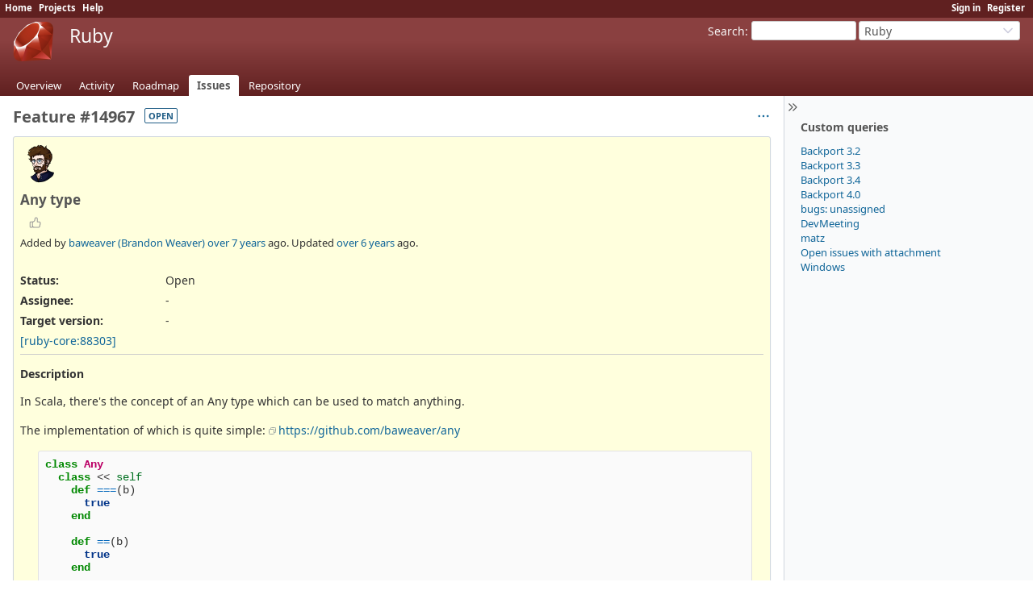

--- FILE ---
content_type: text/html; charset=utf-8
request_url: https://bugs.ruby-lang.org/issues/14967
body_size: 27671
content:
<!DOCTYPE html>
<html lang="en">
<head>
<meta charset="utf-8" />
<title>Feature #14967: Any type - Ruby - Ruby Issue Tracking System</title>
<meta name="viewport" content="width=device-width, initial-scale=1">
<meta name="description" content="Redmine" />
<meta name="keywords" content="issue,bug,tracker" />
<meta name="robots" content="nofollow">
<meta name="csrf-param" content="authenticity_token" />
<meta name="csrf-token" content="XxB7ri-_Iom5CgaDBhfEC7fV8AxoeiNSheLNIHqxEVinIkdt1_5lr0TnGYKyWzeOHRm8k7zCrbgK8dj2Q0b01g" />
<link rel="shortcut icon" type="image/x-icon" href="/assets/favicon-0e291875.ico" />
<link rel="stylesheet" href="/assets/jquery/jquery-ui-1.13.2-70e53573.css" media="all" />
<link rel="stylesheet" href="/assets/tribute-5.1.3-c23a7bf2.css" media="all" />
<link rel="stylesheet" href="/assets/themes/ruby-lang/application-c3665669.css" media="all" />
<link rel="stylesheet" href="/assets/themes/ruby-lang/responsive-b823a392.css" media="all" />

<script type="importmap" data-turbo-track="reload">{
  "imports": {
    "@rails/request.js": "/assets/requestjs-64720317.js",
    "application": "/assets/application-20c5ac24.js",
    "@hotwired/stimulus": "/assets/stimulus.min-7ea3d58b.js",
    "@hotwired/stimulus-loading": "/assets/stimulus-loading-25917588.js",
    "turndown": "/assets/turndown-93630580.js",
    "controllers/api_key_copy_controller": "/assets/controllers/api_key_copy_controller-75f835b3.js",
    "controllers/application": "/assets/controllers/application-fab29967.js",
    "controllers": "/assets/controllers/index-dfefe98d.js",
    "controllers/list_autofill_controller": "/assets/controllers/list_autofill_controller-5f013171.js",
    "controllers/quote_reply_controller": "/assets/controllers/quote_reply_controller-3e6a21f7.js",
    "controllers/sticky_issue_header_controller": "/assets/controllers/sticky_issue_header_controller-18502bbe.js"
  }
}</script>
<link rel="modulepreload" href="/assets/requestjs-64720317.js">
<link rel="modulepreload" href="/assets/application-20c5ac24.js">
<link rel="modulepreload" href="/assets/stimulus.min-7ea3d58b.js">
<link rel="modulepreload" href="/assets/stimulus-loading-25917588.js">
<link rel="modulepreload" href="/assets/turndown-93630580.js">
<link rel="modulepreload" href="/assets/controllers/api_key_copy_controller-75f835b3.js">
<link rel="modulepreload" href="/assets/controllers/application-fab29967.js">
<link rel="modulepreload" href="/assets/controllers/index-dfefe98d.js">
<link rel="modulepreload" href="/assets/controllers/list_autofill_controller-5f013171.js">
<link rel="modulepreload" href="/assets/controllers/quote_reply_controller-3e6a21f7.js">
<link rel="modulepreload" href="/assets/controllers/sticky_issue_header_controller-18502bbe.js">
<script type="module">import "application"</script>
<script src="/assets/jquery-3.7.1-ui-1.13.3-3ca148b8.js"></script>
<script src="/assets/rails-ujs-3de06f48.js"></script>
<script src="/assets/tribute-5.1.3.min-6c16c47a.js"></script><script src="/assets/tablesort-5.2.1.min-c6968762.js"></script>
<script src="/assets/tablesort-5.2.1.number.min-8a47560b.js"></script><script src="/assets/application-legacy-d7c89bc3.js"></script>
<script src="/assets/responsive-aa0cdb6f.js"></script>
<script>
//<![CDATA[
$(window).on('load', function(){ warnLeavingUnsaved('The current page contains unsaved text that will be lost if you leave this page.'); });
//]]>
</script>

<script>
//<![CDATA[
rm = window.rm || {};rm.I18n = rm.I18n || {};rm.I18n = Object.freeze({buttonCopy: 'Copy'});
//]]>
</script>
<script>
//<![CDATA[
rm = window.rm || {};rm.AutoComplete = rm.AutoComplete || {};rm.AutoComplete.dataSources = JSON.parse('{"issues":"/issues/auto_complete?project_id=ruby-master\u0026q=","wiki_pages":"/wiki_pages/auto_complete?project_id=ruby-master\u0026q="}');
//]]>
</script>
<link rel="stylesheet" href="/assets/plugin_assets/redmine_bugs_ruby_lang/mailing_list_integration-42c26792.css" media="screen" /> 
<!-- page specific tags -->
    <link rel="alternate" type="application/atom+xml" title="Ruby - Feature #14967: Any type" href="https://bugs.ruby-lang.org/issues/14967.atom" />
<script src="/assets/context_menu-78dc3795.js"></script><link rel="stylesheet" href="/assets/context_menu-a52e1524.css" media="screen" />  <link rel="stylesheet" href="/assets/plugin_assets/redmineup_tags/redmine_tags-363e1189.css" media="screen" />
  <script src="/assets/plugin_assets/redmineup_tags/redmine_tags-b5ea2bad.js"></script>
  <script src="/assets/plugin_assets/redmineup/select2-38d92c05.js"></script><link rel="stylesheet" href="/assets/plugin_assets/redmineup/select2-079a671f.css" media="screen" /><script src="/assets/plugin_assets/redmineup/select2_helpers-cd046373.js"></script>
</head>
<body class="theme-Ruby-lang project-ruby-master has-main-menu controller-issues action-show avatars-on" data-text-formatting="common_mark">

<div id="wrapper">

<div class="flyout-menu js-flyout-menu">

        <div class="flyout-menu__search">
            <form action="/projects/ruby-master/search" accept-charset="UTF-8" name="form-a6e3367e" method="get">
            <input type="hidden" name="issues" value="1" autocomplete="off" />
            <label class="search-magnifier search-magnifier--flyout" for="flyout-search"><svg class="s18 icon-svg" aria-hidden="true"><use href="/assets/icons-64cb2f36.svg#icon--search"></use></svg><span class="icon-label hidden">Search</span></label>
            <input type="text" name="q" id="flyout-search" class="small js-search-input" placeholder="Search" />
</form>        </div>


        <h3>Project</h3>
        <span class="js-project-menu"></span>

    <h3>General</h3>
    <span class="js-general-menu"></span>

    <span class="js-sidebar flyout-menu__sidebar"></span>

    <h3>Profile</h3>
    <span class="js-profile-menu"></span>

</div>


<div id="top-menu">
    <div id="account">
        <ul><li><a class="login" href="/login">Sign in</a></li><li><a class="register" href="/account/register">Register</a></li></ul>    </div>
    
    <ul><li><a class="home" href="/">Home</a></li><li><a class="projects" href="/projects">Projects</a></li><li><a target="_blank" rel="noopener" class="help" href="https://www.redmine.org/guide">Help</a></li></ul></div>

<div id="header">

    <a href="#" class="mobile-toggle-button js-flyout-menu-toggle-button"></a>

    <div id="quick-search">
        <form action="/projects/ruby-master/search" accept-charset="UTF-8" name="form-2598d7d0" method="get">
        <input type="hidden" name="scope" autocomplete="off" />
        <input type="hidden" name="issues" value="1" autocomplete="off" />
        <label for='q'>
          <a accesskey="4" href="/projects/ruby-master/search">Search</a>:
        </label>
        <input type="text" name="q" id="q" size="20" class="small" accesskey="f" data-auto-complete="true" />
</form>        <div id="project-jump" class="drdn"><span class="drdn-trigger">Ruby</span><div class="drdn-content"><div class="quick-search"><svg class="s18 icon-svg" aria-hidden="true"><use href="/assets/icons-64cb2f36.svg#icon--search"></use></svg><input type="text" name="q" id="projects-quick-search" value="" class="autocomplete" data-automcomplete-url="/projects/autocomplete.js?jump=issues" autocomplete="off" /></div><div class="drdn-items projects selection"></div><div class="drdn-items all-projects selection"><a href="/projects?jump=issues">All Projects</a></div></div></div>
    </div>

    <h1><span class="current-project">Ruby</span></h1>

    <div id="main-menu" class="tabs">
        <ul><li><a class="overview" href="/projects/ruby-master">Overview</a></li><li><a class="activity" href="/projects/ruby-master/activity">Activity</a></li><li><a class="roadmap" href="/projects/ruby-master/roadmap">Roadmap</a></li><li><a class="issues selected" href="/projects/ruby-master/issues">Issues</a></li><li><a class="repository" href="/projects/ruby-master/repository">Repository</a></li></ul>
        <div class="tabs-buttons" style="display:none;">
            <button class="tab-left" onclick="moveTabLeft(this); return false;"></button>
            <button class="tab-right" onclick="moveTabRight(this); return false;"></button>
        </div>
    </div>
</div>

<div id="main" class="collapsiblesidebar">
  <script>
//<![CDATA[
$('#main.collapsiblesidebar').collapsibleSidebar();
//]]>
</script>
    <div id="sidebar">
          <div id="sidebar-switch-panel" style="visibility: hidden;">
            <a id="sidebar-switch-button" class="" href="#">
              <svg class="s20 icon-svg icon-rtl" aria-hidden="true"><use href="/assets/icons-64cb2f36.svg#icon--chevrons-right"></use></svg></a>
          </div>
          <script>
//<![CDATA[
$('#sidebar-switch-panel').css('visibility', 'visible');
//]]>
</script>
        <div id="sidebar-wrapper">
            


<h3>Custom queries</h3>
<ul class="queries"><li><a class="query" data-disable-with="Backport 3.2" href="/projects/ruby-master/issues?query_id=293">Backport 3.2</a></li>
<li><a class="query" data-disable-with="Backport 3.3" href="/projects/ruby-master/issues?query_id=300">Backport 3.3</a></li>
<li><a class="query" title="" data-disable-with="Backport 3.4" href="/projects/ruby-master/issues?query_id=336">Backport 3.4</a></li>
<li><a class="query" title="" data-disable-with="Backport 4.0" href="/projects/ruby-master/issues?query_id=379">Backport 4.0</a></li>
<li><a class="query" data-disable-with="bugs: unassigned" href="/projects/ruby-master/issues?query_id=75">bugs: unassigned</a></li>
<li><a class="query" data-disable-with="DevMeeting" href="/projects/ruby-master/issues?query_id=156">DevMeeting</a></li>
<li><a class="query" data-disable-with="matz" href="/projects/ruby-master/issues?query_id=72">matz</a></li>
<li><a class="query" data-disable-with="Open issues with attachment" href="/projects/ruby-master/issues?query_id=160">Open issues with attachment</a></li>
<li><a class="query" title="" data-disable-with="Windows" href="/projects/ruby-master/issues?query_id=335">Windows</a></li></ul>





          
        </div>
    </div>

    <div id="content">
        
        <div class="contextual">




<span class="drdn"><span class="drdn-trigger"><span class="icon-only icon-actions" title="Actions"><svg class="s18 icon-svg" aria-hidden="true"><use href="/assets/icons-64cb2f36.svg#icon--3-bullets"></use></svg><span class="icon-label">Actions</span></span></span><div class="drdn-content"><div class="drdn-items">
  <a href="#" onclick="copyDataClipboardTextToClipboard(this);; return false;" class="icon icon-copy-link" data-clipboard-text="https://bugs.ruby-lang.org/issues/14967"><svg class="s18 icon-svg" aria-hidden="true"><use href="/assets/icons-64cb2f36.svg#icon--copy-link"></use></svg><span class="icon-label">Copy link</span></a>
  
</div></div></span></div>


<h2 class="inline-block">Feature #14967</h2><span class="badge badge-status-open">open</span>

<div class="issue tracker-2 status-1 priority-4 priority-default details">

  <div class="avatar-with-child">
    <img alt="" title="Author: baweaver (Brandon Weaver)" class="gravatar avatar" srcset="https://www.gravatar.com/avatar/4c42d6cbad4ed2e86fdb93795d5a3a902471149006b43ff7e800f245830f6f97?rating=PG&amp;size=100&amp;default=mm 2x" src="https://www.gravatar.com/avatar/4c42d6cbad4ed2e86fdb93795d5a3a902471149006b43ff7e800f245830f6f97?rating=PG&amp;size=50&amp;default=mm" />
    
  </div>

<div data-controller="sticky-issue-header">
  <div class="subject" data-sticky-issue-header-target="original">
    <div><h3>Any type</h3></div>
  </div>
  <div id="sticky-issue-header" data-sticky-issue-header-target="stickyHeader" class="issue">
    <span class="issue-heading">Feature #14967:</span>
    <span class="subject">Any type</span>
  </div>
</div>

<div class="reaction">
  <span class="reaction-button-wrapper" data-reaction-button-id="reaction_issue_14967"><span class="icon reaction-button readonly"><svg class="s18 icon-svg" aria-hidden="true"><use href="/assets/icons-64cb2f36.svg#icon--thumb-up"></use></svg></span></span>
</div>
        <p class="author">
        Added by <a class="user active" href="/users/7576">baweaver (Brandon Weaver)</a> <a title="08/06/2018 03:09 AM" href="/projects/ruby-master/activity?from=2018-08-06">over 7 years</a> ago.
        Updated <a title="08/11/2019 07:43 PM" href="/projects/ruby-master/activity?from=2019-08-11">over 6 years</a> ago.
        </p>

<div class="attributes">
<div class="splitcontent"><div class="splitcontentleft"><div class="status attribute"><div class="label">Status:</div><div class="value">Open</div></div><div class="assigned-to attribute"><div class="label">Assignee:</div><div class="value">-</div></div><div class="fixed-version attribute"><div class="label">Target version:</div><div class="value">-</div></div></div><div class="splitcontentleft"></div></div>

<a href="https://blade.ruby-lang.org/ruby-core/88303">[ruby-core:88303]</a> 
</div>

<hr />
<div class="description" data-controller="quote-reply">
  <div class="contextual">
  
  </div>

  <p><strong>Description</strong></p>
  <div id="issue_description_wiki" class="wiki" data-quote-reply-target="content">
  <p>In Scala, there's the concept of an Any type which can be used to match anything.</p>
<p>The implementation of which is quite simple: <a href="https://github.com/baweaver/any" class="external">https://github.com/baweaver/any</a></p>
<pre><code class="ruby syntaxhl" data-language="ruby"><span class="k">class</span> <span class="nc">Any</span>
  <span class="k">class</span> <span class="o">&lt;&lt;</span> <span class="nb">self</span>
    <span class="k">def</span> <span class="nf">===</span><span class="p">(</span><span class="n">b</span><span class="p">)</span>
      <span class="kp">true</span>
    <span class="k">end</span>

    <span class="k">def</span> <span class="nf">==</span><span class="p">(</span><span class="n">b</span><span class="p">)</span>
      <span class="kp">true</span>
    <span class="k">end</span>

    <span class="k">def</span> <span class="nf">to_proc</span>
      <span class="nb">proc</span> <span class="p">{</span> <span class="kp">true</span> <span class="p">}</span>
    <span class="k">end</span>
  <span class="k">end</span>
<span class="k">end</span>
</code></pre>
<p>What this allows us though is the ability to really maximize the potentials of both <code>Hash#===</code> [Feature <a class="issue tracker-2 status-1 priority-4 priority-default" title="Feature: Proposal to add Hash#=== (Open)" href="/issues/14869">#14869</a>] and <code>Array#===</code> [Feature <a class="issue tracker-2 status-1 priority-4 priority-default" title="Feature: Proposal to add Array#=== (Open)" href="/issues/14916">#14916</a>]:</p>
<pre><code class="ruby syntaxhl" data-language="ruby"><span class="k">case</span> <span class="p">[</span><span class="s1">'Foo'</span><span class="p">,</span> <span class="mi">25</span><span class="p">]</span>
<span class="k">when</span> <span class="p">[</span><span class="sr">/^F/</span><span class="p">,</span> <span class="no">Any</span><span class="p">]</span> <span class="k">then</span> <span class="kp">true</span>
<span class="k">else</span> <span class="kp">false</span>
<span class="k">end</span>
<span class="c1"># =&gt; true</span>

<span class="k">case</span> <span class="p">{</span><span class="ss">id: </span><span class="mi">1</span><span class="p">,</span> <span class="ss">name: </span><span class="s1">'foo'</span><span class="p">,</span> <span class="ss">age: </span><span class="mi">42</span><span class="p">}</span>
<span class="k">when</span> <span class="p">{</span><span class="ss">id: </span><span class="no">Any</span><span class="p">,</span> <span class="ss">name: </span><span class="sr">/^f/</span><span class="p">,</span> <span class="ss">age: </span><span class="no">Any</span><span class="p">}</span> <span class="k">then</span> <span class="kp">true</span>
<span class="k">else</span> <span class="kp">false</span>
<span class="k">end</span>
<span class="c1"># =&gt; true</span>

<span class="k">case</span> <span class="p">{</span><span class="ss">id: </span><span class="mi">1</span><span class="p">,</span> <span class="ss">name: </span><span class="s1">'foo'</span><span class="p">}</span>
<span class="k">when</span> <span class="p">{</span><span class="ss">id: </span><span class="no">Any</span><span class="p">,</span> <span class="ss">name: </span><span class="sr">/^f/</span><span class="p">,</span> <span class="ss">age: </span><span class="no">Any</span><span class="p">}</span> <span class="k">then</span> <span class="kp">true</span>
<span class="k">else</span> <span class="kp">false</span>
<span class="k">end</span>
<span class="c1"># =&gt; false</span>
</code></pre>
<p>This could potentially be an alias for Object as well, as the current idea would only work with <code>===</code>. <code>is_a?</code> would return false.</p>
<p>If we choose to pursue pattern matching [Feature <a class="issue tracker-2 status-5 priority-4 priority-default closed" title="Feature: Introduce pattern matching syntax (Closed)" href="/issues/14912">#14912</a>] further, I believe a wildcard type would be exceptionally useful.</p>
  </div>
</div>







</div>



<div id="history" class="journals">

<div class="tabs">
  <ul>
    <li><a id="tab-history" class="selected" onclick="showIssueHistory(&quot;history&quot;, this.href); return false;" href="/issues/14967?tab=history">History</a></li>
    <li><a id="tab-notes" onclick="showIssueHistory(&quot;notes&quot;, this.href); return false;" href="/issues/14967?tab=notes">Notes</a></li>
  </ul>
  <div class="tabs-buttons" style="display:none;">
    <button class="tab-left icon-only" type="button" onclick="moveTabLeft(this);">
      <svg class="s18 icon-svg" aria-hidden="true"><use href="/assets/icons-64cb2f36.svg#icon--angle-left"></use></svg>
    </button>
    <button class="tab-right icon-only" type="button" onclick="moveTabRight(this);">
      <svg class="s18 icon-svg" aria-hidden="true"><use href="/assets/icons-64cb2f36.svg#icon--angle-right"></use></svg>
    </button>
  </div>
</div>

  <div id="tab-content-history" class="tab-content">
  <div id="change-73356" class="journal has-notes" data-controller="quote-reply">
    <div id="note-1" class="note">
      <h4 class="journal-header">
        <span class="journal-info">
          <img alt="" title="shevegen (Robert A. Heiler)" class="gravatar avatar" srcset="https://www.gravatar.com/avatar/de3d15131766251c7d0625e8ac9c31afc465a61fae466882c68f9b7b53e4a9b3?rating=PG&amp;size=48&amp;default=mm 2x" src="https://www.gravatar.com/avatar/de3d15131766251c7d0625e8ac9c31afc465a61fae466882c68f9b7b53e4a9b3?rating=PG&amp;size=24&amp;default=mm" />
          Updated by <a class="user active" href="/users/3414">shevegen (Robert A. Heiler)</a> <a title="08/07/2018 05:08 PM" href="/projects/ruby-master/activity?from=2018-08-07">over 7 years</a> ago
          <span id="journal-73356-private_notes" class=""></span>
          
        </span>
        <span class="journal-meta">
          <span class="journal-actions">
            <span class="reaction-button-wrapper" data-reaction-button-id="reaction_journal_73356"><span class="icon reaction-button readonly"><svg class="s18 icon-svg" aria-hidden="true"><use href="/assets/icons-64cb2f36.svg#icon--thumb-up"></use></svg></span></span><span class="drdn"><span class="drdn-trigger"><span class="icon-only icon-actions" title="Actions"><svg class="s18 icon-svg" aria-hidden="true"><use href="/assets/icons-64cb2f36.svg#icon--3-bullets"></use></svg><span class="icon-label">Actions</span></span></span><div class="drdn-content"><div class="drdn-items"><a href="#" onclick="copyDataClipboardTextToClipboard(this);; return false;" class="icon icon-copy-link" data-clipboard-text="https://bugs.ruby-lang.org/issues/14967#note-1"><svg class="s18 icon-svg" aria-hidden="true"><use href="/assets/icons-64cb2f36.svg#icon--copy-link"></use></svg><span class="icon-label">Copy link</span></a></div></div></span>
          </span>
          <a href="#note-1" class="journal-link">#1</a>
            <a class="journal-link" style="padding-right: 0.5em" href="https://blade.ruby-lang.org/ruby-core/88326">[ruby-core:88326]</a>
        </span>
      </h4>
      <div class="journal-content">
        <div id="journal-73356-notes" class="wiki journal-note" data-quote-reply-target="content"><p>I do not have any particular opinion about "Any Type" as of yet,<br>
neither pro or con, but just as to what Mr. Beaver wrote here:</p>
<p>"[...] If we choose to pursue pattern matching [Feature <a class="issue tracker-2 status-5 priority-4 priority-default closed" title="Feature: Introduce pattern matching syntax (Closed)" href="/issues/14912">#14912</a>]<br>
further, I believe a wildcard type would be exceptionally<br>
useful. [...]"</p>
<p>I believe matz already gave approval to the suggestion/idea<br>
itself behind pattern matching for feature <a class="issue tracker-2 status-5 priority-4 priority-default closed" title="Feature: Introduce pattern matching syntax (Closed)" href="/issues/14912">#14912</a>, as can<br>
be seen by the log made during the ~last developer meeting:</p>
<p><a href="https://docs.google.com/document/d/1_cKh0LJd18y5CH1MfM6WC1fqh2rpHHZntrBCLTbwRSE/edit" class="external">https://docs.google.com/document/d/1_cKh0LJd18y5CH1MfM6WC1fqh2rpHHZntrBCLTbwRSE/edit</a></p>
<p>But he also said that there are (many) details missing as of yet.<br>
(And I think one incompatibility? The point mentioned by Tarui)</p>
<p>I suppose this may be further discussed, perhaps even at another<br>
developer meeting in the future. It helps to know that matz<br>
gave approval to the idea, though; I think it makes suggestions<br>
easier in as much as to know that there may be a realistic chance<br>
to see pattern matching be included into ruby eventually.</p>
<p>My only "concern" (though conern is too strong a word) is that<br>
this can be a bit difficult to read - there is quite a lot of<br>
information condensed in the suggestions per line, and "oldschool"<br>
case/when structures are usually very simple to read, at the least<br>
to me, in normal cases, while staying flexible e. g.:)</p>
<pre><code>x = 'Duck typing means to use a duck for typing.'

case x
when /D.ck/
  puts 'A sneaky Duck is hiding in that String.'
when String
  puts 'This is a String, a so called duck-string, '\
       'because it contains a duck'
when /beaver/
  puts 'Those dam beavers are always building something.'
end
</code></pre>
<p>Perhaps I am not so used to "in" + pattern, but regexes are<br>
also not always trivial to "decipher" - at the least for me.</p></div>
      </div>
    </div>
  </div>
  
  <div id="change-80613" class="journal has-notes" data-controller="quote-reply">
    <div id="note-2" class="note">
      <h4 class="journal-header">
        <span class="journal-info">
          <img alt="" title="jwmittag (Jörg W Mittag)" class="gravatar avatar" srcset="https://www.gravatar.com/avatar/d555e0ee42fcf6fd029205d61ce85e6a6966d03a43ac1802bfccb84da7507a1d?rating=PG&amp;size=48&amp;default=mm 2x" src="https://www.gravatar.com/avatar/d555e0ee42fcf6fd029205d61ce85e6a6966d03a43ac1802bfccb84da7507a1d?rating=PG&amp;size=24&amp;default=mm" />
          Updated by <a class="user active" href="/users/8198">jwmittag (Jörg W Mittag)</a> <a title="08/11/2019 07:43 PM" href="/projects/ruby-master/activity?from=2019-08-11">over 6 years</a> ago
          <span id="journal-80613-private_notes" class=""></span>
          
        </span>
        <span class="journal-meta">
          <span class="journal-actions">
            <span class="reaction-button-wrapper" data-reaction-button-id="reaction_journal_80613"><span class="icon reaction-button readonly"><svg class="s18 icon-svg" aria-hidden="true"><use href="/assets/icons-64cb2f36.svg#icon--thumb-up"></use></svg></span></span><span class="drdn"><span class="drdn-trigger"><span class="icon-only icon-actions" title="Actions"><svg class="s18 icon-svg" aria-hidden="true"><use href="/assets/icons-64cb2f36.svg#icon--3-bullets"></use></svg><span class="icon-label">Actions</span></span></span><div class="drdn-content"><div class="drdn-items"><a href="#" onclick="copyDataClipboardTextToClipboard(this);; return false;" class="icon icon-copy-link" data-clipboard-text="https://bugs.ruby-lang.org/issues/14967#note-2"><svg class="s18 icon-svg" aria-hidden="true"><use href="/assets/icons-64cb2f36.svg#icon--copy-link"></use></svg><span class="icon-label">Copy link</span></a></div></div></span>
          </span>
          <a href="#note-2" class="journal-link">#2</a>
            <a class="journal-link" style="padding-right: 0.5em" href="https://blade.ruby-lang.org/ruby-core/94284">[ruby-core:94284]</a>
        </span>
      </h4>
      <div class="journal-content">
        <div id="journal-80613-notes" class="wiki journal-note" data-quote-reply-target="content"><p>baweaver (Brandon Weaver) wrote:</p>
<blockquote>
<p>In Scala, there's the concept of an Any type which can be used to match anything.</p>
</blockquote>
<p>This is a very odd characterization of <code>scala.Any</code>. In Scala, <code>Any</code> is the <em>top type</em> (in the type-theoretical sense), i.e. the super type of all types. In Ruby, we already have the superclass of all classes, namely <code>::Object</code> or <code>::BasicObject</code>, depending on how you look at it. (The Ruby Specification says that <code>Object</code> is the top class but that implementations are allowed to add implementation-specific superclasses above it.)</p>
<p>Now, Ruby doesn't have types in the same sense that Scala has, so a direct comparison of a top type with a top class is strenuous at best, but I believe comparing this feature to a top type a la Scala's <code>scala.Any</code> is mightily confusing. At least, it confused me when I was reading this feature request.</p>
<p>If what you want is a pattern wildcard, it would make more sense to explicitly call it a pattern wildcard rather than confusing it with a top type.</p></div>
      </div>
    </div>
  </div>
  

</div>
  

<script>
//<![CDATA[
showIssueHistory("history", this.href)
//]]>
</script>

</div>

<div style="clear: both;"></div>
<div class="contextual">




<span class="drdn"><span class="drdn-trigger"><span class="icon-only icon-actions" title="Actions"><svg class="s18 icon-svg" aria-hidden="true"><use href="/assets/icons-64cb2f36.svg#icon--3-bullets"></use></svg><span class="icon-label">Actions</span></span></span><div class="drdn-content"><div class="drdn-items">
  <a href="#" onclick="copyDataClipboardTextToClipboard(this);; return false;" class="icon icon-copy-link" data-clipboard-text="https://bugs.ruby-lang.org/issues/14967"><svg class="s18 icon-svg" aria-hidden="true"><use href="/assets/icons-64cb2f36.svg#icon--copy-link"></use></svg><span class="icon-label">Copy link</span></a>
  
</div></div></span></div>


<div style="clear: both;"></div>


<p class="other-formats hide-when-print">Also available in:  <span><a class="pdf" rel="nofollow" href="/issues/14967.pdf">PDF</a></span>
  <span><a class="atom" rel="nofollow" href="/issues/14967.atom">Atom</a></span>
</p>





        
        <div style="clear:both;"></div>
    </div>
</div>
<div id="footer">
    Powered by <a target="_blank" rel="noopener" href="https://www.redmine.org/">Redmine</a> &copy; 2006-2025 Jean-Philippe Lang
</div>

<div id="ajax-indicator" style="display:none;">
  <span class="icon">
    <svg class="s18 icon-svg svg-loader" aria-hidden="true"><use href="/assets/icons-64cb2f36.svg#icon--loader"></use></svg><span class="icon-label">Loading...</span>
  </span>
</div>
<div id="ajax-modal" style="display:none;"></div>
<div id="icon-copy-source" style="display: none;"><svg class="s18 icon-svg" aria-hidden="true"><use href="/assets/icons-64cb2f36.svg#icon--"></use></svg></div>

</div>
<script>
//<![CDATA[
setSelect2Filter('issue_tags', {"url":"/auto_completes/redmine_tags"});
//]]>
</script>

</body>
</html>


--- FILE ---
content_type: text/css
request_url: https://bugs.ruby-lang.org/assets/themes/ruby-lang/application-c3665669.css
body_size: -28
content:
@import url("/assets/application-085cd2a2.css");

#top-menu {
    background: #602020;
    color: #fff;
    height: 1.8em;
    font-size: 0.8em;
    padding: 2px 2px 0px 6px;
}

#header {
    background: linear-gradient(180deg, #8A4040 30%, #602020);
}

#main-menu li a.new-object {
    background-color: #8A4040;
    color: #f8f8f8;
}

#header h1 {
    height: 60px;
    padding-left: 70px;
    background-image: url("/assets/themes/ruby-lang/ruby-logo-a20ea0bb.png");
    background-repeat: no-repeat;
}

/** Ticket BG color **/
.priority-7 {background: #eaa;}
.priority-6 {background: #fed;}
.priority-5 {background: #ffd;}
.priority-4 {background: #f6f6f6;}
.priority-3 {background: #dff;}


--- FILE ---
content_type: text/css
request_url: https://bugs.ruby-lang.org/assets/plugin_assets/redmine_bugs_ruby_lang/mailing_list_integration-42c26792.css
body_size: -600
content:
#admin-menu a.mailing-lists {
  background-image: url("/assets/plugin_assets/redmine_bugs_ruby_lang/mailing_list-3194f9ae.png")
}
